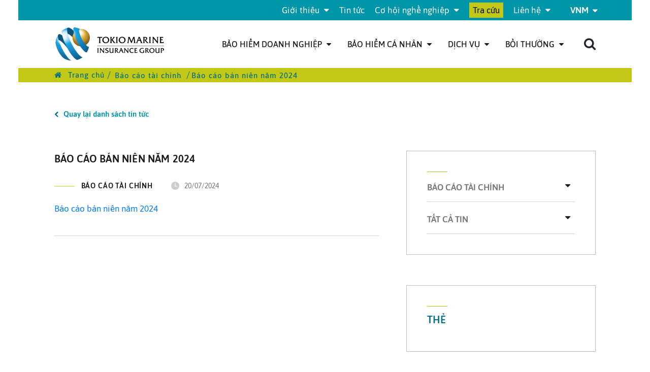

--- FILE ---
content_type: text/html; charset=utf-8
request_url: https://tokiomarine.com.vn/bao-cao-ban-nien-nam-2024.html
body_size: 8182
content:
<!DOCTYPE html><html lang="vi"><head><title>..:: B&#225;o c&#225;o b&#225;n ni&#234;n năm 2024 ::..</title><link rel="icon" type="image/png" sizes="32x32" href="/images/shared/1/favicon.ico"><link rel="manifest" href="/assets/faviconsite.webmanifest"><link rel='shortlink' href='https://tokiomarine.com.vn' /><link rel="canonical" href="https://tokiomarine.com.vn/vi/bao-cao-ban-nien-nam-2024.html" /><link href="/Content/Addon/css/font_vi.css" rel="stylesheet" /><link rel='shortlink' href='https://tokiomarine.com.vn' /><meta http-equiv="Content-Type" content="text/html; charset=utf-8"><meta name="viewport" content="width=device-width,  maximum-scale=1.0, user-scalable=yes"/><meta name="keywords" /><meta name="description" content="20/07/2024" /><meta name="author" content=""><meta name="theme-color" content="" data-react-helmet="true"><meta property="article:modified_time" content="Thứ Hai, 24 Tháng Mười M&#244;̣t 2025 07:05:10" /><link rel='alternate' type='text/html' hreflang='vi-VN' href='/bao-cao-ban-nien-nam-2024.html' title='' /><link rel="canonical" href="https://tokiomarine.com.vn/bao-cao-ban-nien-nam-2024.html" /><meta property="og:locale" content="vi_VN" /><meta property="og:type" content="article" /><meta property="og:url" content="https://tokiomarine.com.vn/bao-cao-ban-nien-nam-2024.html"/><meta property="og:title" itemprop="headline" content="B&#225;o c&#225;o b&#225;n ni&#234;n năm 2024" /><meta property="og:description" content="20/07/2024" /><meta property="og:image" itemprop="thumbnailUrl" content="/assets/images/default-thumbnail.png"/><meta property="og:site_name" content="「TM.」"/><meta property="article:publisher" content="" /><meta property="article:published_time" itemprop="datePublished" content="20/07/2024 5:44:10 CH"/><meta name="twitter:card" content="summary" /><meta name="twitter:description" content="20/07/2024" /><meta name="twitter:title" content="B&#225;o c&#225;o b&#225;n ni&#234;n năm 2024" /><meta name="twitter:image" content="/assets/images/default-thumbnail.png"/><meta property="DC.date.issued" content="20/07/2024 5:44:10 CH"/><meta property="fb:app_id" content="" /><meta name="generator" content="ASiteplus Core 1.8.1" /><link href="/bundles/css/core?v=A-aBNMhmbREwq9b_MIyaiPcv179oof7lydD2hs9OWmo1" rel="stylesheet"/><!-- Global site tag (gtag.js) - Google Analytics --><script async src="https://www.googletagmanager.com/gtag/js?id=G-PK76DTLKFF"></script><script>window.dataLayer = window.dataLayer || []; function gtag(){dataLayer.push(arguments);} gtag('js', new Date()); gtag('config', 'G-PK76DTLKFF'); </script><meta name="google-site-verification" content="KeBCRD4l04JauW6mlLquU6WYnV10G73J1l1Spv3rlaQ" /><!-- Google Tag Manager --><script>(function(w,d,s,l,i){w[l]=w[l]||[];w[l].push({'gtm.start': new Date().getTime(),event:'gtm.js'});var f=d.getElementsByTagName(s)[0], j=d.createElement(s),dl=l!='dataLayer'?'&l='+l:'';j.async=true;j.src= 'https://www.googletagmanager.com/gtm.js?id='+i+dl;f.parentNode.insertBefore(j,f); })(window,document,'script','dataLayer','GTM-58PVPH2');</script><!-- End Google Tag Manager --><!-- Global site tag (gtag.js) - Google Analytics --><script async src=https://www.googletagmanager.com/gtag/js?id=UA-188057905-1></script><script>window.dataLayer = window.dataLayer || []; function gtag(){dataLayer.push(arguments);} gtag('js', new Date());  gtag('config', 'UA-188057905-1'); </script></head><body><!-- Page Loader --><div class="preloader-wrapper preloader-it"><div class="preloader" style="text-align:center;line-height:1.71429;"><img src="/images/shared/all/loading-insight.gif" alt="loading..." width="128" /><p class="sm-text-center" style="margin-top:-15px;font-family: sans-serif;">Đang tải trang... </p><em style="font-family: sans-serif;top:0px!important; margin-top:0px!important; line-height: 1.71429!important;font-size: 9px!important;background: #dee2e6;padding: 8px 24px;border-radius: 0px 0px 5px 5px;color: #4caf50;font-style: normal;">Loading depends on your connection speed!</em></div></div><!-- main start --><section class="site all" style="display:none; opacity: 0;"><header class=""><div class="_header_top"><div class="nav_wrap"><ul class="_menu top-menu"><li><a title="Giới thiệu" href="#" target="_self">    Giới thiệu <i class="fa fa-caret-down" aria-hidden="true"></i> </a><ul><li class=><a title="Tổng quan" href="/gioi-thieu/tong-quan.html" target="_self"> Tổng quan </a></li><li class=><a title="Th&#224;nh vi&#234;n g&#243;p vốn" href="/gioi-thieu/co-dong.html" target="_self"> Th&#224;nh vi&#234;n g&#243;p vốn </a></li><li class=><a title="Văn h&#243;a doanh nghiệp" href="/gioi-thieu/van-hoa-doanh-nghiep.html" target="_self"> Văn h&#243;a doanh nghiệp </a></li><li class=><a title="Ch&#237;nh s&#225;ch doanh nghiệp " href="/chinh-sach-doanh-nghiep" target="_self"> Ch&#237;nh s&#225;ch doanh nghiệp  </a></li><li class=><a title="Số liệu t&#224;i ch&#237;nh" href="/gioi-thieu/so-lieu-tai-chinh.html" target="_self"> Số liệu t&#224;i ch&#237;nh </a></li></ul></li><li><a title="Tin tức" href="/tin-tuc" target="_self">    Tin tức </a></li><li><a title="Cơ hội nghề nghiệp" href="#" target="_self">    Cơ hội nghề nghiệp <i class="fa fa-caret-down" aria-hidden="true"></i> </a><ul><li class=><a title="Tin Tuyển Dụng" href="/co-hoi-nghe-nghiep/tin-tuyen-dung" target="_self"> Tin Tuyển Dụng </a></li><li class=><a title="Quy tr&#236;nh tuyển dụng" href="/co-hoi-nghe-nghiep/quy-trinh-tuyen-dung.html" target="_self"> Quy tr&#236;nh tuyển dụng </a></li><li class=><a title="M&#244;i trường l&#224;m việc" href="/co-hoi-nghe-nghiep/moi-truong-lam-viec.html" target="_self"> M&#244;i trường l&#224;m việc </a></li></ul></li><li class="hot_hd"><a title="Tra cứu" href="/tra-cuu.html" target="_self">    Tra cứu </a></li><li><a title="Li&#234;n hệ" href="/lien-he.html" target="_self">    Li&#234;n hệ <i class="fa fa-caret-down" aria-hidden="true"></i> </a><ul><li class=><a title="Phản &#225;nh chất lượng dịch vụ ph&#242;ng bồi thường" href="/lien-he/phan-anh-chat-luong-dich-vu-phong-boi-thuong" target="_self"> Phản &#225;nh chất lượng dịch vụ ph&#242;ng bồi thường </a></li><li class=><a title="Phản hồi chất lượng dịch vụ ph&#242;ng kinh doanh" href="/lien-he/phan-hoi-chat-luong-dich-vu-phong-kinh-doanh" target="_self"> Phản hồi chất lượng dịch vụ ph&#242;ng kinh doanh </a></li><li class=><a title="Phản &#225;nh khiếu nại" href="/lien-he/phan-anh-khieu-nai.html" target="_self"> Phản &#225;nh khiếu nại </a></li></ul></li></ul><div class="_language"><div class="_select" id="js_select"><a href="javascript:void(0)"><p class="_multiSel" id="multiSel"><span>VNM</span><i class="fa fa-caret-down" aria-hidden="true"></i></p></a></div><div class="_mutliSelect" id="_mutliSelect"><ul><li class="" data-lang="eng"> <a rel="nofollow" href="/select-language/en-us?refer=/bao-cao-ban-nien-nam-2024.html" title="Enlish">eng</a></li><li class="_selected" data-lang="vi"><a rel="nofollow" href="/select-language/vi-vn?refer=/bao-cao-ban-nien-nam-2024.html" title="Vietnameses">vnm</a></li><li class="" data-lang="jp"><a rel="nofollow" href="/select-language/ja-jp?refer=/bao-cao-ban-nien-nam-2024.html" title="Japaneses">jpn</a></li></ul></div></div></div></div><div class="_header_bottom"><div class="nav_wrap"><a href="/vi" class="_logo"><img src="/images/shared/1/logo.png" alt="「TM.」" width="118"></a><div class="_item"><ul class="_menu" id="js_menu"><li><a title="Bảo hiểm doanh nghiệp" href="#" target="_self">    Bảo hiểm doanh nghiệp <i class='fa fa-caret-down' aria-hidden='true'></i></a><ul><li class=><a title="Bảo hiểm t&#224;i sản" href="/san-pham/bao-hiem-doanh-nghiep/bao-hiem-tai-san" target="_self"> Bảo hiểm t&#224;i sản </a></li><li class=><a title="Bảo hiểm x&#226;y dựng lắp đặt" href="/san-pham/bao-hiem-doanh-nghiep/bao-hiem-xay-dung-lap-dat" target="_self"> Bảo hiểm x&#226;y dựng lắp đặt </a></li><li class=><a title="Bảo hiểm h&#224;ng hải" href="/san-pham/bao-hiem-doanh-nghiep/bao-hiem-hang-hai" target="_self"> Bảo hiểm h&#224;ng hải </a></li><li class=><a title="Bảo hiểm T&#237;n dụng thương mại" href="/bao-hiem-tin-dung-thuong-mai.html" target="_self"> Bảo hiểm T&#237;n dụng thương mại </a></li><li class=><a title="Bảo hiểm tr&#225;ch nhiệm" href="/san-pham/bao-hiem-doanh-nghiep/bao-hiem-trach-nhiem" target="_self"> Bảo hiểm tr&#225;ch nhiệm </a></li><li class=><a title="Bảo hiểm t&#224;i ch&#237;nh" href="/san-pham/bao-hiem-doanh-nghiep/bao-hiem-tai-chinh" target="_self"> Bảo hiểm t&#224;i ch&#237;nh </a></li><li class=><a title="Bảo hiểm xe cơ giới" href="/san-pham/bao-hiem-doanh-nghiep/bao-hiem-xe-co-gioi" target="_self"> Bảo hiểm xe cơ giới </a></li><li class=><a title="Bảo hiểm sức khỏe v&#224; tai nạn" href="/san-pham/bao-hiem-doanh-nghiep/bao-hiem-suc-khoe-va-tai-nan" target="_self"> Bảo hiểm sức khỏe v&#224; tai nạn </a></li><li class=><a title="Bảo hiểm kh&#225;c" href="/san-pham/bao-hiem-doanh-nghiep/bao-hiem-khac" target="_self"> Bảo hiểm kh&#225;c </a></li></ul></li><li><a title="Bảo hiểm c&#225; nh&#226;n " href="#" target="_self">    Bảo hiểm c&#225; nh&#226;n  <i class='fa fa-caret-down' aria-hidden='true'></i></a><ul><li class=buy_online><a title="Bảo hiểm tr&#225;ch nhiệm d&#226;n sự chủ xe m&#225;y" href="/bao-hiem-trach-nhiem-dan-su-chu-xe-may.html" target="_self"> Bảo hiểm tr&#225;ch nhiệm d&#226;n sự chủ xe m&#225;y </a></li><li class=buy_online><a title="Bảo hiểm tr&#225;ch nhiệm d&#226;n sự chủ xe &#212; t&#244;" href="/bao-hiem-trach-nhiem-dan-su-chu-xe-o-to.html" target="_self"> Bảo hiểm tr&#225;ch nhiệm d&#226;n sự chủ xe &#212; t&#244; </a></li><li class=buy_online><a title="Bảo hiểm Du lịch to&#224;n cầu Travel Mate" href="/san-pham/bao-hiem-ca-nhan/bao-hiem-du-lich-toan-cau-travel-mate" target="_self"> Bảo hiểm Du lịch to&#224;n cầu Travel Mate </a></li><li class=><a title="Bảo hiểm nh&#224; Flexi Home" href="/san-pham/bao-hiem-ca-nhan/bao-hiem-nha" target="_self"> Bảo hiểm nh&#224; Flexi Home </a></li><li class=><a title="Bảo hiểm D&#224;nh cho người chơi Golf" href="/san-pham/bao-hiem-ca-nhan/bao-hiem-danh-cho-nguoi-choi-golf" target="_self"> Bảo hiểm D&#224;nh cho người chơi Golf </a></li></ul></li><li><a title="Dịch Vụ" href="/dich-vu" target="_self">    Dịch Vụ <i class='fa fa-caret-down' aria-hidden='true'></i></a><ul><li class=><a title="Dịch vụ chuy&#234;n s&#226;u" href="/dich-vu/dich-vu-chuyen-sau" target="_self"> Dịch vụ chuy&#234;n s&#226;u </a></li><li class=><a title="Tư vấn quản l&#253; rủi ro" href="/dich-vu-quan-ly-rui-ro" target="_self"> Tư vấn quản l&#253; rủi ro </a></li></ul></li><li><a title="Bồi thường" href="#" target="_self">    Bồi thường <i class='fa fa-caret-down' aria-hidden='true'></i></a><ul><li class=><a title="Thủ tục bồi thường" href="/boi-thuong/thu-tuc-boi-thuong.html" target="_self"> Thủ tục bồi thường </a></li><li class=><a title="Quy tr&#236;nh tổng quan" href="/boi-thuong/quy-trinh-tong-quan.html" target="_self"> Quy tr&#236;nh tổng quan </a></li><li class=><a title="Mạng lưới bồi thường" href="/boi-thuong/mang-luoi-boi-thuong.html" target="_self"> Mạng lưới bồi thường </a></li></ul></li></ul><div class="_search"><i class="fa fa-search js_search" aria-hidden="true"></i><div class="_form_search js_form_search"> <form action="/vi/search/" class="frm_search" id="frm_search" method="get" name="frm_search">        <input type="search" data-scope="trends-page-category-product-blogcategory-blogpost" required role="search" class="txt_search" minlength="3" maxlength="50" name="key" placeholder="Bạn đang muốn t&#236;m ..."><button class="btn_search" id="btn_search" name="btn_search" type="submit"><i class="fa fa-search" aria-hidden="true"></i></button><input type="hidden" value="trends-page-category-product-blogcategory-blogpost" name="scope" /></form></div></div></div><div style="clear: both"></div></div></div></header><div class="logo_mobile"><a href="https://tokiomarine.com.vn" title="「TM.」"><img src="/images/shared/1/logo.png" alt="「TM.」" width="118"></a></div><div class="_coating_mobile"></div><div class="_hotline _hotline_navigator"><a href="javascript:void(0)" class="_navigator js_pull"><span class="__pull"></span><span class="__pull"></span><span class="__pull"></span><p class="open_menu open_close">Menu</p><p class="close_menu open_close not_active">Đ&#243;ng</p></a><a href="tel:02439330704" class="_call"><img src="/as-images/home/call.png" alt="call"><div class="__hotline"><p>Consulting</p><p>0243 9330704</p></div></a><a href="https://tokiomarine.com.vn/boi-thuong/mang-luoi-boi-thuong.html" class="_support"><img src="/as-images/home/support.png" alt="support"><div class="__hotline"><p>Support</p><p>1900888996</p></div></a></div><main>  <div class="cluster_al_4 news news_detail"><div class="breadcrumb"><div class="nav_wrap"><span><a href="/vi"><i class="fa fa-home"></i>  Trang chủ</a></span>  <span><a href="/tin-tuc" title="B&#225;o c&#225;o t&#224;i ch&#237;nh"> <span >  B&#225;o c&#225;o t&#224;i ch&#237;nh </span> </a></span><span><span> B&#225;o c&#225;o b&#225;n ni&#234;n năm 2024</span></span></div></div><div class="nav_wrap --all"><a href="/bao-cao-tai-chinh" class="--back"><img src="/as-images/news/prev.png" alt="B&#225;o c&#225;o t&#224;i ch&#237;nh"><span>Quay lại danh s&#225;ch tin tức</span></a><div class="content__all"><div class="_left"><h2>B&#225;o c&#225;o b&#225;n ni&#234;n năm 2024</h2><div class="_category_time"><h3 class="__category">B&#225;o c&#225;o t&#224;i ch&#237;nh</h3><p class="__time"><img src="/as-images/news/clock.png" alt=""><time class="time-ago" data-format="date" datetime="20/07/2024 5:44:10 CH"></time></p></div><div class="__the_content"><a href="https://media.tokiomarine.com.vn//uploads-1/files/2024_06_%20Bao%20cao%20ban%20nien.pdf">Báo cáo bán niên năm 2024</a></div></div><div class="_right"><div class="_category--all-new js_category--all-news"><div class="__item"><p class="--title"><span class="--txt">B&#225;o c&#225;o t&#224;i ch&#237;nh</span> <span class="dropDowm"><i class="fa fa-caret-down" aria-hidden="true"></i></span> </p><ul><li><a href="/bao-cao-tai-chinh-nam-2019.html" title="B&#225;o c&#225;o t&#224;i ch&#237;nh năm 2019">B&#225;o c&#225;o t&#224;i ch&#237;nh năm 2019</a></li><li><a href="/bao-cao-tai-chinh-nam-2018.html" title="B&#225;o c&#225;o t&#224;i ch&#237;nh năm 2018">B&#225;o c&#225;o t&#224;i ch&#237;nh năm 2018</a></li><li><a href="/bao-cao-tai-chinh-nam-2015.html" title="B&#225;o c&#225;o t&#224;i ch&#237;nh năm 2015">B&#225;o c&#225;o t&#224;i ch&#237;nh năm 2015</a></li><li> <a href="/bao-cao-tai-chinh" class="_see_more"><span>Xem th&#234;m</span><img src="/as-images/news/prev.png" alt="View more"></a></li></ul> </div><div class="__item"><p class="--title"><span class="--txt">tất cả tin</span> <span class="dropDowm"><i class="fa fa-caret-down" aria-hidden="true"></i></span> </p><ul><li><a href="/quy-dinh-ve-muc-phi-quan-ly-va-giam-sat-hoat-dong-bao-hiem.html" title="Quy định về mức ph&#237; quản l&#253; v&#224; gi&#225;m s&#225;t hoạt động bảo hiểm">Quy định về mức ph&#237; quản l&#253; v&#224; gi&#225;m s&#225;t hoạt động bảo hiểm</a></li><li><a href="/myanmar-bat-den-xanh-cho-hoat-dong-ban-cheo-bao-hiem.html" title="Myanmar bật đ&#232;n xanh cho hoạt động b&#225;n ch&#233;o bảo hiểm ">Myanmar bật đ&#232;n xanh cho hoạt động b&#225;n ch&#233;o bảo hiểm </a></li><li><a href="/chinh-phu-ban-hanh-nghi-dinh-80-2019-nd-cp-huong-dan-phu-tro-bao-hiem.html" title="Ch&#237;nh phủ ban h&#224;nh Nghị định 80/2019/NĐ-CP hướng dẫn Phụ trợ bảo hiểm">Ch&#237;nh phủ ban h&#224;nh Nghị định 80/2019/NĐ-CP hướng dẫn Phụ trợ bảo hiểm</a></li><li> <a href="/tin-tuc" class="_see_more"><span>Xem th&#234;m</span><img src="/as-images/news/prev.png" alt="View more"></a></li></ul> </div> </div><div class="_tags"><p>Thẻ</p><div class="_tags--list"><div class="no-data"><span class="data-block" id="no-data-display"> </span></div></div></div></div></div></div></div></main><div class="social_page"><div class="nav_wrap"><div class="_left"><p>BẠN THẤY TH&#212;NG TIN N&#192;Y HỮU &#205;CH?</p><p>CHIA SẺ VỚI NGƯỜI KH&#193;C NGAY B&#194;Y GIỜ</p></div><div class="_right"><p id="__link" class="copy_link_text">https://tokiomarine.com.vn/bao-cao-ban-nien-nam-2024.html</p><a href="https://www.facebook.com/tokiomarine.vn" id="fb-share" target="_blank"><img alt="share via facebook" src="/as-images/insurance_details/fb.png"> <span>Facebook</span> </a> <a href="javascript:void(0)" onclick="myCopyTo('#__link')"> <img alt="" src="/as-images/insurance_details/link.png"> <span>Copy link</span> </a> <a href="#" id="e-share" target="_blank"> <img alt="share via email" src="/as-images/insurance_details/mail.png"> <span>Email</span> </a> <a href="#" id="zl-share" target="_blank"> <img alt="share via zalo" src="/as-images/insurance_details/zalo.png"> <span>Zalo</span> </a></div></div></div><footer class="footer"><div class="nav_wrap"><div class="_left"><div class="top"><div class="item"><div class="title">Sản phẩm</div><ul><li><a href="https://tokiomarine.com.vn/san-pham/bao-hiem-doanh-nghiep/bao-hiem-tai-san">Bảo hiểm doanh nghiệp</a></li><li><a href="https://tokiomarine.com.vn/bao-hiem-du-lich.html?redirect-from=/san-pham/bao-hiem-ca-nhan/bao-hiem-du-lich-toan-cau-travel-mate">Bảo hiểm cá nhân</a></li></ul></div><div class="item"><div class="title">Dịch vụ</div><ul><li><a href="https://tokiomarine.com.vn/dich-vu-quan-ly-rui-ro">Tư vấn quản lý rủi ro</a></li><li><a href="https://tokiomarine.com.vn/dich-vu/dich-vu-chuyen-sau">Dịch vụ chuyên sâu</a></li></ul></div><div class="item"><div class="title">Bồi thường</div><ul><li><a href="/boi-thuong/thu-tuc-boi-thuong.html">Thủ tục bồi thường</a></li><li><a href="/boi-thuong/huong-dan-boi-thuong.html">Hướng dẫn bồi thường</a></li><li><a href="/boi-thuong/mang-luoi-boi-thuong.html">Mạng lưới bồi thường</a></li></ul></div><div class="item"><div class="title">Liên hệ</div><ul><li><a href="/lien-he/phan-anh-chat-luong-dich-vu-phong-boi-thuong">Phản hồi chất lượng dịch vụ</a></li><li><a href="/lien-he/phan-anh-khieu-nai.html">Phản ánh khiếu nại</a></li></ul></div></div><div class="bottom"><div class="item"><div class="title">Trụ sở chính</div><ul><li>Phòng 601, Tầng 6, Tòa nhà Mặt Trời Sông Hồng, Số 23 phố Phan Chu Trinh, Phường Cửa Nam, Thành phố Hà Nội</li><li><a href="tel:+842439330704">Điện thoại : (84-24) 3933 0704</a></li></ul></div><div class="item"><div class="title">Chi nhánh</div><ul><li>Tầng 14, Lim Tower 3, Số 29A Nguyễn Đình Chiểu, Phường Sài Gòn, Thành phố Hồ Chí Minh.</li><li><a href="tel:+842439330704">Điện thoại : (84-28) 3822 1340</a></li></ul></div></div><div class="end"><p class="__copyright">Copyright @ Công ty TNHH Bảo hiểm Tokio Marine Việt Nam</p><p class="folow-facebook">Follow us on: <a href="https://www.facebook.com/tokiomarine.vn"><img alt="" src="/as-images/home/logo-ft3.png"></a></p></div></div><div class="_right"><div class="_decor"><img alt="" src="/as-images/home/vector.png"></div><div class="tokio_marine"><p>Công ty TNHH Bảo hiểm<br>Tokio Marine Việt Nam</p><p>Thành viên<br>Tập đoàn Tokio Marine </p></div></div></div></footer><div class="brower_redirect" id="brower-redirect"><div class="coating" id="close-coa"> </div><div class="message"><img alt="" src="/as-images/home/logo.png"><p class="__title">Bạn nên sử dung trình duyệt Chrome, Firefox, Edge,... phiên bản mới nhất</p><p class="__text">để hiển thị được Website chuẩn nhất</p><a class="__textBold" href="#"> Hướng dẫn thêm </a><button class="_close" id="close">Đóng</button></div></div></section> <script src="/bundles/js/core?v=qonOaNCP8cc8-OX17wqGdPraGzhPBFu_93O7kw09is81"></script><script>AppConfigs.UniqueSeoCode = "vi"; AppConfigs.DateTimeFormatting = "dd/MM/yyyy"; </script><script src="/scripts/global-resources/vi-VN.js?t=10"></script><script src="/assets/resources/vi-VN.js?t=10"></script><script src="/bundles/js/shared?v=07II7WAAQDiAJIaAA_aENAWpjEfdUK5Gynbt8zzCKWY1"></script><script src="/bundles/js/utils?v=HClsONRIycEoNZK4ny66DizKqgO5YTINIUzx-vOs_qw1"></script><link href="/bundles/css/core?v=A-aBNMhmbREwq9b_MIyaiPcv179oof7lydD2hs9OWmo1" rel="stylesheet"/><link href="/bundles/css/shared2x?v=Cw5HprH3mkpC3yLuLnfoyTh5oq0erIvF50YJ9MhlYOk1" rel="stylesheet"/><link href="/bundles/css/utils?v=5156TLUIG-A2GjxZ8WWYQh43No6QvCH5Z_eeKBxH2KQ1" rel="stylesheet"/> <link href="/bundles/content/default/blog/blog-post/css?v=qmaId5Tq-OVUcANMhJ58GI2X0ZZU2rAiH5hdeba0sAQ1" rel="stylesheet"/> <link href="/Content/Addon/css/main_vi.css" rel="stylesheet" /><script async>AppConfigs.OriginalBody = $("body"); AppConfigs.OriginalBody.find(".site").show(); AppConfigs.OriginalBody.find(".preloader-it").fadeOut("slow", function () { $(this).remove(); setTimeout(function () { AppConfigs.OriginalBody.find(".site").css("opacity", "1"); }, 10); }); </script>  <script src="/bundles/content/default/blog/blog-post/js?v=7UJixTm_73qqqGaJiZV3OodDL8-voHc2RcMVAcyTHHY1"></script><script>$(".time-ago").timeago(); var currentLink = $($(".top-menu a[href='/tin-tuc']")); if(currentLink != null) { currentLink.parent().addClass('active'); currentLink.parent().parent().addClass('active'); } </script> <script>jQuery(document).ready(function($) { $('.js_category--all-news .__item .--title').on('click', function(e){ $(this).next().slideToggle(300); $(this).children('.dropDowm').toggleClass('--up'); $(this).children('.--txt').toggleClass('--color'); }) }); </script><script type="application/ld+json">{ "@context": "http://schema.org", "@type": "NewsArticle", "mainEntityOfPage": { "@type": "WebPage", "@id": "/bao-cao-ban-nien-nam-2024.html" }, "headline": "B&#225;o c&#225;o b&#225;n ni&#234;n năm 2024", "image": [ "https://via.placeholder.com/1200x1200/999/FFF/?text=Prefer:1200x1200+(px)&amp;textsize=72" ], "datePublished": "20/07/2024 5:44:10 CH", "dateModified": "", "author": { "@type": "Person", "name": "Administrator" }, "publisher": { "@type": "Organization", "name": "「TM.」", "logo": { "@type": "ImageObject", "url": "https://tokiomarine.com.vn/images/shared/1/logo.png" } }, "description": "20/07/2024" } </script><script>var submitSession = undefined; $('input[name=key]').focus(function(e){ let Elcomponent = $(this).hasClass('txt_search') ? "body" : ".search";  $('input[name=key]').autocomplete({ serviceUrl: '/vi/search/get-suggest', groupBy: 'category', onSelect: function() { }, minChars: 1, showNoSuggestionNotice: true, noSuggestionNotice: 'Kh&#244;ng c&#243; gợi &#253;', forceFixPosition: true, appendTo: Elcomponent }).keyup(function(e) { if (e.which === 13) { $(this).parent().parent().parent().find('button').trigger('click'); } }); });  </script><b class="IdValidCampaign hidden" style="display:none"></b> <!-- Facebook Injected --> <!--Back to Top--><a href="#" class="as-back-to-top"><span style="outline: none;"> Scroll to top</span><i class="fa fa-long-arrow-right"></i></a><script type="text/javascript">jQuery.fn.extend({ size: function() { return $(this).length; } }); $(document).ready(function () { if( $('#frm_questions #get-quote').size() == 1){  $('#frm_questions #get-quote').bind("click",function (e) { //if ($('._show_error').text() == "") { var number = ($("input[name=number]").val() || 0); var costsmember = ($("input[name=costsmember]:checked").attr("data-value") || 0); var levelInsurance3rd = ($("input[name=levelInsurance3rd]:checked").attr("data-value") || 0) var type = $("input[name=typeBuilding]:checked").attr("data-value"); if ($("input[name=personalInsurance]:checked").val() != "Có") { number = 0; costsmember = 0; } if ($("input[name=insurance3rd]:checked").val() != "Có") { levelInsurance3rd = 0; } fetch('/api/homefee/get?coverage=' + $("input[name=coverage]:checked").attr("data-value") + '&typeBuilding=' + type + '&houseVal=' + $("input[name=house]").val() + '&property=' + type + '&propertyVal=' + ($("input[name=property]").val() || 0) + '&number=' + number + '&costsmember=' + costsmember + '&levelInsurance3rd=' + levelInsurance3rd + "&startdate=" + $("#startdate").val() + "&enddate=" + $("#enddate").val()) .then(function (response) { return response.json(); }) .then(function (data) { //var data = [{ "Key": "buildingFee", "Value": 800.0000 }, { "Key": "personalAccidentFee", "Value": 200000.000 }, { "Key": "publicLiabilityFee", "Value": 600000.0000 }, { "Key": "Total", "Value": 800800.0000 }]; for (var k in data) { var d = data[k]; var v = d.Value == undefined ? "0" : d.Value.toString().replace('.0000', ''); $("." + d.Key).html(HvHelpers.formatNumber(v) + l10n.getText("VNĐ")) ; }  $("#number_display").html(number); $("#costsmember_display").html(costsmember * 100); if (costsmember == 0) { $("#costsmember_display_unit").text(l10n.getText("VNĐ")); } $("#levelInsurance3rd_display").html(levelInsurance3rd); if (levelInsurance3rd == 0) { $("#levelInsurance3rd_display_unit").text(l10n.getText("VNĐ")); } $("#nextStep").bind("click", function () { String.prototype.replaceNonJSONChars = function (type) { var s = this; // preserve newlines, etc - use valid JSON s = s.replace(/\\n/g, "\\n") .replace(/\\'/g, "\\'") .replace(/\\"/g, '\\"') .replace(/\\&/g, "\\&") .replace(/\\r/g, "\\r") .replace(/\\t/g, "\\t") .replace(/\\b/g, "\\b") .replace(/\\f/g, "\\f"); // remove non-printable and other non-valid JSON chars s = s.replace(/[\u0000-\u0019]+/g, ""); return s; };  var parram = ""; var parramArray = JSON.parse($("#frm_questions_out").val().replaceNonJSONChars()); parramArray["total"] = $(".Total").html(); parramArray["buildingFee"] = $(".buildingFee").html(); parramArray["contentsFee"] = $(".contentsFee").html(); parramArray["personalAccidentFee"] = $(".personalAccidentFee").html(); parramArray["publicLiabilityFee"] = $(".publicLiabilityFee").html();  parramArray["levelInsurance3rd"] = levelInsurance3rd + l10n.getText("tỷ VNĐ");  parramArray["startdate"] = $("#startdate").val(); parramArray["enddate"] = $("#enddate").val(); for (var j in parramArray) { if (j != "") {  if (j == "step" || j =="percent") {  } else parram += "&" + j + "=" + parramArray[j]; } }  console.log(parram); //parram = "&number=3&house=3,300,000,000&total=7,2000,000&building=3,300,000,000&contents=200,000,000&publicLiability=200,000,000&personalAccident=300,000,000&costsMember=300&levelInsurance3rd=4"; window.location.href = ("?step=2&" + parram); }); }) .catch(function (err) { console.log(err); }); // } }); }  }); ; </script><!-- Google Tag Manager (noscript) --><noscript><iframe src=https://www.googletagmanager.com/ns.html?id=GTM-58PVPH2" height="0" width="0" style="display:none;visibility:hidden"></iframe></noscript><!-- End Google Tag Manager (noscript) --><script type="text/javascript" src="/_Incapsula_Resource?SWJIYLWA=719d34d31c8e3a6e6fffd425f7e032f3&ns=2&cb=1177875317" async></script></body></html>

--- FILE ---
content_type: text/css
request_url: https://tokiomarine.com.vn/Content/Addon/css/font_vi.css
body_size: -483
content:
@font-face {
  font-family: "Regular";
  src: url("../fonts/asap/Asap-Regular.ttf") format("opentype");
  font-weight: normal;
  font-style: normal;
}
@font-face {
  font-family: "Medium";
  src: url("../fonts/asap/Asap-Medium.ttf") format("opentype");
  font-weight: normal;
  font-style: normal;
}
@font-face {
  font-family: "Semibold";
  src: url("../fonts/asap/Asap-Medium.ttf") format("opentype");
  font-weight: normal;
  font-style: normal;
}
@font-face {
  font-family: "Bold";
  src: url("../fonts/asap/Asap-SemiBold.ttf") format("opentype");
  font-weight: normal;
  font-style: normal;
}



--- FILE ---
content_type: text/css
request_url: https://tokiomarine.com.vn/Content/Addon/css/main_vi.css
body_size: -309
content:
.compensation_network .content_compensation.claims_service ._content ._tab-content .--tab_content .tab_support ._list_file-document-table ._wrap-table ._block-table ._content-table ._name-table {
  font-family: "Asap";
  font-style: normal;
  font-weight: 600;
  font-size: 13px;
  line-height: 20px;
  /* identical to box height, or 154% */
  letter-spacing: 0.1em;
  text-transform: uppercase;
  margin-bottom: 8px;
  color: #087285;
  background-image: url(../../../assets/images/dung/icon_drop_down.svg);
  background-size: 16px 16px;
  background-repeat: no-repeat;
  background-position: 100% 50%;
  cursor: pointer;
}

--- FILE ---
content_type: application/javascript
request_url: https://tokiomarine.com.vn/assets/resources/vi-VN.js?t=10
body_size: 8116
content:
window['L10n_Words']=JSON.parse("{\r\n  \"key_Text\": \"value.\",\r\n  \"Estimate quote\": \"Ước tính báo giá\",\r\n  \"Choose yourself a suitable package\": \"Chọn gói bảo hiểm phù hợp nhất\",\r\n  \"(Charge per person, 10% VAT included)\": \"(Phí mỗi người, đã bao gồm 10% VAT)\",\r\n  \"Liability to the public\": \"Trách nhiệm với công chúng\",\r\n  \"“Hole-in-one” celebrating award\": \"Giải thưởng của Hole-in-one\",\r\n  \"Deductible: the amount of money the Insured will pay on an insurance claim before the Insurer starts to pay.\": \"Khấu trừ: Là số tiền mà bên mua bảo hiểm phải tự chi trả trong mỗi sự kiện bảo hiểm. \",\r\n  \"Notation:\": \"Ký hiệu:\",\r\n  \"Golf equipment,\": \"Thiết bị chơi golf,\",\r\n  \"Deductible: 650,000 VND\": \"Khấu trừ: 650,000 VNĐ \",\r\n  \"Sub-limit: 4,500,000 VND\": \"Giới hạn phụ: 4.500.000 VNĐ\",\r\n  \"Personal effect,\": \"Tài sản cá nhân\",\r\n  \"Sub-limit: maximum amount available to pay for the loss of/ damage to any golf club is 4,500,000 VND.\": \"Giới hạn phụ: Mức bảo hiểm đối với tổn thất hoặc thiệt hại đối với bất kỳ gậy đánh gôn nào sẽ không vượt quá 4,500,000 VNĐ\",\r\n  \"include:\": \"bao gồm:\",\r\n  \"Premiere\": \"Thượng hạng\",\r\n  \"gold\": \"Gói Vàng\",\r\n  \"silver\": \"Gói Bạc\",\r\n  \"select\": \"Lựa chọn\",\r\n  \"recommened\": \"Khuyến nghị\",\r\n  \"1.online quote\": \"1. Báo giá online\",\r\n  \"2.policy detail\": \"2.Chi tiết\",\r\n  \"3.finish\": \"3.Hoàn tất\",\r\n  \"plan selected\": \"Kế hoạch đã chọn\",\r\n  \"VND/person)\": \"VNĐ/người)\",\r\n  \"number of insured members\": \"Số người được bảo hiểm\",\r\n  \"total\": \"Tổng\",\r\n  \"(10% VAT included)\": \"(đã bao gồm 10% VAT)\",\r\n  \"Liability to the public:\": \"Trách nhiệm công cộng: \",\r\n  \"Golf equipment:\": \"Thiết bị chơi golf: \",\r\n  \"Personal accident:\": \"Tai nạn cá nhân: \",\r\n  \"Personal effect:\": \"Tài sản cá nhân: \",\r\n  \"Insured members\": \"Thành viên được bảo hiểm\",\r\n  \"Full name\": \"Họ và tên\",\r\n  \"Date of birth\": \"Ngày sinh\",\r\n  \"ID number\": \"Số CMT/ thẻ Căn cước/ Hộ chiếu\",\r\n  \"Gender\": \"Giới tính\",\r\n  \"Address\": \"Địa chỉ\",\r\n  \"Nationality\": \"Quốc tịch\",\r\n  \"See full product info\": \"Xem đầy đủ thông tin sản phẩm\",\r\n  \"Continue\": \"Tiếp tục \",\r\n  \"“Hole-in-one” celebrating award:\": \"Sự kiện  Hole-in-one\",\r\n  \"Insurance benefits:\": \"Quyền lợi bảo hiểm:\",\r\n  \"Golf insurance Application\": \"Đăng ký Bảo hiểm dành cho người chơi Golf\",\r\n  \"Golf insurance\": \"Bảo hiểm dành cho người chơi Golf\",\r\n  \"You\u0027ve finished application\": \"Bạn đã hoàn tất đăng ký\",\r\n  \"Thank you very much for your information. We will contact you in the soonest for next steps of insurance policy.\": \"Cảm ơn bạn đã để lại thông tin. Chúng tôi sẽ liên hệ với bạn sớm nhất để hoàn tất các bước tiếp theo của hợp đồng bảo hiểm.\",\r\n  \"Contact us via our hotline if you have any query\": \"Liên hệ với chúng tôi qua đường dây nóng của chúng tôi nếu bạn có bất kỳ câu hỏi nào \",\r\n  \"online application\": \"\",\r\n  \"congratulation\": \"Chúc mừng bạn\",\r\n  \"Male\": \" Nam\",\r\n  \"Female\": \" Nữ\",\r\n  \"plan\": \"Kế hoạch\",\r\n  \"price\": \"Giá\",\r\n  \"member\": \"Thành viên\",\r\n  \"edit contract info\": \"Xem báo giá Online\",\r\n  \"Relationship Other\": \"Mối quan hệ khác\",\r\n  \"Back\": \"Trở về\",\r\n  \"next step\": \"Bước tiếp theo\",\r\n  \"Flexi Home insurance online application\": \"Đơn đăng kí bảo hiểm Nhà trực tuyến\",\r\n  \"Policy details\": \"Thông tin chi tiết\",\r\n  \"Relationship\": \"Mối quan hệ\",\r\n  \"Trip type\": \"Loại hình chuyến đi\",\r\n  \"1. The Insured shoufd be from 6 weeks to 75 years of age.\": \"1. Người được bảo hiểm từ 6 tuần tuổi đến 75 tuổi. \",\r\n  \"Single Trip\": \"Chuyến lẻ\",\r\n  \"Annual Trip\": \"Chuyến đi theo năm\",\r\n  \"Policy Type\": \"Loại hợp đồng\",\r\n  \"Individual / Group\": \"Cá nhân/ Nhóm\",\r\n  \"Family\": \"Gia đình\",\r\n  \"Adult\": \"Người lớn\",\r\n  \"children\": \" trẻ em\",\r\n  \"The furthest destination\": \"Điểm đến xa nhất\",\r\n  \"Departure date\": \"Ngày đi\",\r\n  \"Return date\": \"Ngày về\",\r\n  \"Duration\": \"Độ dài chuyến đi\",\r\n  \"Select country\": \"Lựa chọn quốc gia\",\r\n  \"Countries excluded:\": \"Quốc gia loại trừ: \",\r\n  \"(limit up to)\": \"(có hạn mức) \",\r\n  \"Accidental Death \u0026 Disablement\": \"Tử vong và thương tật do tai nạn\",\r\n  \"Accidental Death on Public Transport\": \"Bảo hiểm gấp đôi trên phương tiện vận chuyển công cộng\",\r\n  \"(limit up to) This includes the cost of follow-up medical treatment in Vietnam\": \"(có hạn mức) bao gồm chi phí y tế điều trị tiếp theo tại Việt Nam\",\r\n  \"Emergency Medical Evacuation\": \"Di chuyển y tế khẩn cấp\",\r\n  \"Worldwide Emergency \u0026 Assistance Services\": \"Dịch vụ trợ giúp toàn cầu\",\r\n  \"Other 22 coverages with comprehensive assistance to travellers\": \"và 22 quyền lợi khác hỗ trợ chuyến đi.\",\r\n  \"Unlimited\": \"Không giới hạn\",\r\n  \"Included\": \"Đã bao gồm\",\r\n  \"Deluxe\": \"Cao cấp\",\r\n  \"N/A\": \"Chưa áp dụng\",\r\n  \"Superior\": \"Cơ bản\",\r\n  \"Overseas Medical Expenses\": \"Chi phí y tế phát sinh tại nước ngoài\",\r\n  \"see full benefit\": \"Xem bảng quyền lợi đầy đủ\",\r\n  \"summary\": \"Tóm tắt\",\r\n  \"Trip type:\": \"Loại chuyến đi:     \",\r\n  \"Policy type:\": \"Loại hợp đồng: \",\r\n  \"Trip Participant:\": \"Thành viên: \",\r\n  \"Destination:\": \"Điểm đến: \",\r\n  \"Duration:\": \"Thời gian chuyến đi: \",\r\n  \"(PREMIERE Plan)\": \"(Gói Thượng hạng)\",\r\n  \"Policy owner\": \"Thông tin chủ hợp đồng\",\r\n  \"is also one of contract members\": \"là một thành viên trong chuyến đi\",\r\n  \"Your full name\": \"Họ và tên\",\r\n  \"Email\": \"Email\",\r\n  \"Phone number\": \"Số điện thoại\",\r\n  \"ID / Citizenship ID / Passport number\": \"Số CMT/ thẻ Căn cước/ Hộ chiếu\",\r\n  \"Your address in Vietnam\": \"Địa chỉ ở Việt Nam\",\r\n  \"Country\": \"Quốc gia\",\r\n  \"Specific address (House number road name area zone subdistrict)\": \"Cụ thể địa chỉ (số nhà, tên đường)\",\r\n  \"Children who ore not related by one of the insured adults need to declare as an adult\": \" Trẻ em phải có mối quan hệ trong gia đình với người lớn đi cùng\",\r\n  \"2. Kindly contact BVTM in case the number of insured adults acceding 13 or the insured take a flight charter.\": \"2.Vui lòng liên hệ với TMIV nếu số Người lớn được bảo hiểm vượt quá 13  hoặc hành trình của Người được bảo hiểm có chuyến bay được thuê bao nguyên chuyến (Chartered flight)\",\r\n  \"Maximum duration of 180 days/trip. Please kindly contact BVTM for further consultancy\": \"Lưu ý: Tối đa 180 ngày/năm Hãy liên lạc với chúng tôi để được tư vấn chi tiết.\",\r\n  \"days\": \"ngày\",\r\n  \"Type to search\": \"Gõ để tìm kiếm\",\r\n  \"Please enter full information!\": \"Vui lòng nhập đầy đủ thông tin!\",\r\n  \"Choose your plan\": \"Chọn gói bảo hiểm phù hợp nhất\",\r\n  \"adults\": \"Người lớn\",\r\n  \"Specific address (House number, road name, area zone, subdistrict)\": \"Địa chỉ chi tiết\",\r\n  \"Adults membber\": \"Người lớn\",\r\n  \"Children membber\": \"Trẻ em\",\r\n  \"Citizens who are less than 14 years old do not need to declare ID\": \"Công dân dưới 14 tuổi không cần khai báo trường này\",\r\n  \"Travelmate insurance online application\": \"Đăng ký bảo hiểm Du lịch toàn cầu online\",\r\n  \"Travelmate insurance\": \"bảo hiểm du lịch toàn cầu\",\r\n  \"Asia area\": \"Khu vực châu Á\",\r\n  \"Trip participants\": \"Thành viên chuyến đi\",\r\n  \"Afghanistan, Cuba, Democratic Republic of the Congo, Iran, Iraq, Korea (North), Liberia, Sudan, Syrian Arab Republic\": \"  Afghanistan, Cuba, Cộng Hòa Dân chủ Congo, Iran, Iraq, Liberia, Sudan, Syria, Bắc Triều Tiên\",\r\n  \"1. Children means individuals who are not older than 18 years old or up to 23 years old if studying full time in a recognised instituition, unemployed \u0026 unmarried.\": \"1. Trẻ em là là cá nhân dưới 18 tuổi hoặc dưới 23 tuổi đang theo học đại học/cao đẳng toàn thời gian, hiện không đi làm \u0026 chưa lập gia đình\",\r\n  \"2. Children must be related to either of the 2 insured adults.\": \"2. Trẻ em phải có mối quan hệ trong gia đình với người lớn đi cùng\",\r\n  \"Maximum 2 adults who are relatives \u0026 No limit of children and all Insured Persons must depart from \u0026 return to Vietnam together at the same time\": \"Tối đa 2 người lớn là người thân của nhau \u0026 không giới hạn số lượng trẻ em đi cùng, và tất cả mọi người trong đơn phải đi và về cùng nhau\",\r\n  \"1. The Insured should be from 6 weeks to 75 years of age\": \"1. Bảo hiểm phải được mua trước chuyến đi, ngày hiệu lực là ngày rời Việt Nam. Người được bảo hiểm từ 6 tuần tuổi đến 75 tuổi. \",\r\n  \"2. Kindly contact BVTM in case the number of insured adults exceeding 13 or the insured take a flight charter.\": \"2. Vui lòng liên hệ với TMIV nếu số Người lớn được bảo hiểm vượt quá 13  hoặc hành trình của Người được bảo hiểm có chuyến bay được thuê bao nguyên chuyến (Chartered flight)\",\r\n  \"1. The Insured should be from 6 weeks to 75 years of age.\": \"1.  Bảo hiểm phải được mua trước chuyến đi, ngày hiệu lực là ngày rời Việt Nam. Người được bảo hiểm từ 6 tuần tuổi đến 75 tuổi. \",\r\n  \"Maximum 2 adults who are relatives \u0026 No limit of children and all Insured Persons must depart from \u0026 return to Vietnam together at the same time.\": \"Tối đa 2 người lớn là người thân của nhau \u0026 không giới hạn số lượng trẻ em đi cùng, và tất cả mọi người trong đơn phải đi và về cùng nhau\",\r\n  \"Insurance should be purchased before departure date with effective date as the departure date from Vietnam.\": \"Bảo hiểm phải được mua trước chuyến đi, ngày hiệu lực là ngày rời Việt Nam.\",\r\n  \"Personal accident\": \"Tai nạn cá nhân\",\r\n  \"Platinum\": \"Gói Bạch kim\",\r\n  \"vnd/ person\": \"vnđ/ người\",\r\n  \"Not avilable!\": \"Chương trình không áp dụng với điểm đến tại khu vực Đông Nam Á\",\r\n  \"Beyond the age of selling BH (\u003c75 years old)\": \"Bảo hiểm chỉ dành cho  khách hàng dưới 75 tuổi\",\r\n  \"Notice: No limit on number of trips per year. Maximum duration of 90 days/trip. Kindly contact BVTM for further consultancy.\": \"Lưu ý: Không giới hạn số lượng chuyến đi trong 1 năm. Mỗi chuyến đi tối đa 90 ngày.Hãy liên lạc với chúng tôi để được tư vấn chi tiết.\",\r\n  \"benefit\": \"Quyền lợi\",\r\n  \"You are not reaching age of 15 to be the policy holder under legal regulation. But you could seek support from your parent to be policy holder while you are the insured.\": \"Bạn chưa đủ 15 tuổi để có thể đứng tên chủ hợp đồng bảo hiểm theo quy định pháp luật. Tuy nhiên, bạn có thể nhờ bố/mẹ đứng tên hợp đồng khi người được bảo hiểm là bạn.\",\r\n  \"You are over 75 years of age to be insured under this insurance policy.\": \"Bạn đã quá số tuổi mua bảo hiểm\",\r\n  \"You are over 75 years of age to be insured under this insurance policy. But you could still be the policy holder to help other members in your group apply for this insurance.\": \"Bạn đã quá 75 tuổi - độ tuổi tối đa được bảo hiểm dưới đơn này.  Tuy nhiên, bạn vẫn có thể mua bảo hiểm cho các thành viên khác trong đoàn. \",\r\n  \"Only kids from 15 days of age or above could be insured under this policy.\": \"Đơn bảo hiểm này chỉ áp dụng đối với trẻ em đủ 15 ngày tuổi trở lên.\",\r\n  \"Identity card number must not be duplicated\": \"Số CMND không được trùng nhau\",\r\n  \"List of family members covered\": \"Danh sách các thành viên gia đình được bảo hiểm\",\r\n  \"to\": \"đến\",\r\n  \"VND\": \"VNĐ\",\r\n  \"1. Maximum 2 adults who are relatives \u0026 No limit of children and all Insured Persons must depart from \u0026 return to Vietnam together at the same time.\": \"1. Tối đa 2 người lớn là người thân của nhau \u0026 không giới hạn số lượng trẻ em đi cùng, và tất cả mọi người trong đơn phải đi và về cùng nhau\",\r\n  \"2. Children means individuals who are not older than 18 years old or up to 23 years old if studying full time in a recognised instituition, unemployed \u0026 unmarried.\": \"2. Trẻ em là là cá nhân dưới 18 tuổi hoặc dưới 23 tuổi đang theo học đại học/cao đẳng toàn thời gian, hiện không đi làm \u0026 chưa lập gia đình\",\r\n  \"3. Children must be related to either of the 2 insured adults.\": \"3. Trẻ em phải có mối quan hệ trong gia đình với người lớn đi cùng\",\r\n  \"There is no limit in number of trips per year. Maximum duration of 90 days/trip. Kindly contact BVTM for further consultancy\": \"Lưu ý: Không giới hạn số lượng chuyến đi trong 1 năm. Mỗi chuyến đi tối đa 90 ngày.Hãy liên lạc với chúng tôi để được tư vấn chi tiết.\",\r\n  \"Asean area\": \"Đông Nam Á\",\r\n  \"Worldwide area\": \"Toàn cầu\",\r\n  \"Captcha::You miss-spelled the words. Please try again!\": \"Captcha không hợp lệ, vui lòng thử lại!\",\r\n  \"Please fill in the necessary information\": \"Vui lòng điền các thông tin cần thiết \",\r\n  \"(DELUXE Plan)\": \" (Gói cao cấp)\",\r\n  \"(SUPERIOR Plan)\": \" (Gói cơ bản)\",\r\n  \"See more\": \"Xem thêm \",\r\n  \"less\": \" Thu gọn\",\r\n  \"Not available!\": \"Không có sẵn!\",\r\n  \"Effective date\": \"Ngày hiệu lực \",\r\n  \"Quý khách hiện đang giao dịch với BaoViet Tokio Marine qua các Phòng ban nào? (Có thể chọn nhiều hơn 1 Phòng ban)\": \" Quý khách hiện đang giao dịch với Bảo hiểm Tokio Marine Việt Nam qua các Phòng ban nào? ( Có thể chọn nhiều hơn 1 Phòng ban )\",\r\n  \"về chất lượng dịch vụ của Bảo Việt Tokio Marine\": \"về chất lượng dịch vụ của Bảo hiểm Tokio Marine Việt Nam \",\r\n  \"Q6. Quý vị có giới thiệu BVTM với các khách hàng khác không?\": \"Q6. Quý vị có giới thiệu TMIV  với các khách hàng khác không? \",\r\n  \"Which departments are you currently dealing with Tokio Marine? (Can select more than 1 Department)\": \"Quý khách hiện đang giao dịch với Bảo hiểm Tokio Marine Việt Nam qua các Phòng ban nào? ( Có thể chọn nhiều hơn 1 Phòng ban )\",\r\n  \"Thank you very much for your time participating in the survey!\": \"Trân trọng cảm ơn Quý khách hàng đã dành thời gian tham gia khảo sát!\",\r\n  \"The survey has been\": \"Chúc mừng Quý khách hàng đã\",\r\n  \"successfully completed.\": \"tham gia khảo sát thành công.\",\r\n  \"(i) Officers directly in charge Marketing \u0026 Sales:\": \"(i)\\tCán bộ phụ trách trực tiếp phòng Kinh doanh:\",\r\n  \"Marketing \u0026 Sales\": \"Phòng Kinh doanh\",\r\n  \"CLOSE\": \" Đóng\",\r\n  \"Claims\": \"Phòng Bồi thường\",\r\n  \"Risk Engineer\": \"Phòng Đánh giá rủi ro\",\r\n  \"All of Departments\": \"Tất cả các phòng\",\r\n  \"(ii) Email of the officer in charge Marketing \u0026 Sales:\": \"(ii)\\tEmail của cán bộ phụ trách phòng kinh doanh:\",\r\n  \"(i) Officers directly in charge Claims:\": \"(i)\\tCán bộ phụ trách trực tiếp phòng bồi thường: \",\r\n  \"(ii) Email of the officer in charge Claims:\": \"(ii)\\tEmail của cán bộ phụ trách phòng bồi thường:\",\r\n  \"(i) Officers directly in charge Risk Engineer:\": \"(i)\\tCán bộ phụ trách trực tiếp phòng đánh giá rủi ro:\",\r\n  \"(ii) Email of the officer in charge Risk Engineer:\": \"(ii)\\tEmail của cán bộ phụ trách phòng đánh giá rủi ro:\",\r\n  \"thông tin liên hệ\": \"THÔNG TIN LIÊN HỆ NGƯỜI THAM GIA KHẢO SÁT\",\r\n  \"Q1. Vui lòng khoanh tròn số thích hợp để đánh giá mức độ hài lòng của Quý khách\": \"Q1. Vui lòng lựa chọn điểm số thích hợp để đánh giá mức độ hài lòng của Quý khách \",\r\n  \"I have read and agree to\": \"Tôi đã đọc và đồng ý với \",\r\n  \"the terms of TMIV.\": \"các điều khoản của TMIV.\",\r\n  \"You Don\u0027t Agree With TMIV\u0027s Terms\": \"bạn chưa đồng ý với điểu khoản của TMIV\",\r\n  \"Invoice Request\": \"Yêu cầu xuất hóa đơn\",\r\n  \"Please fill in all information to issue an invoice\": \"Vui lòng điền đầy đủ thông tin để xuất hóa đơn\",\r\n  \"Company name\": \"Tên công ty\",\r\n  \"Tax code\": \"Mã số thuế\",\r\n  \"Company Address\": \" Địa chỉ công ty\",\r\n  \"Email to receive contract/e-invoice\": \"Email nhận hợp đồng/ hóa đơn điện tử\",\r\n  \"FINISH\": \"THANH TOÁN\",\r\n  \"Husband\": \"Chồng \",\r\n  \"Wife\": \" Vợ\",\r\n  \"Child\": \"Con\",\r\n  \"Father\": \" Cha\",\r\n  \"Mother\": \" Mẹ\",\r\n  \"Group\u0027s Member\": \" Thành viên nhóm\",\r\n  \"Relative\": \" Người thân\",\r\n  \"3.confirm and payment\": \" 3.Xác nhận và Thanh toán\",\r\n  \"The Policy Owner’s information is already included in this Insured members’ list\": \"Thông tin của chủ Hợp đồng đã nằm trong danh sách người được bảo hiểm này\",\r\n  \"Upload photo of ID Card / Passport\": \"Upload ảnh CMND/ thẻ Căn cước/ Hộ chiếu\",\r\n  \"Adults member\": \" Người lớn\",\r\n  \"Children member\": \" Trẻ em\",\r\n  \"Relationship with Policy Holder\": \"MQH với người mua BH \",\r\n  \"Back face\": \" Mặt sau\",\r\n  \"Front face\": \" Mặt trước\",\r\n  \"Edit contact info\": \" Sửa thông tin\",\r\n  \"Insurance rules\": \"Xem Quy tắc bảo hiểm chi tiết\",\r\n  \"Self\": \" Bản thân\",\r\n  \"Only kids from 42 days of age or above could be insured under this policy.\": \" Chỉ trẻ em từ 42 ngày tuổi trở lên mới có thể được bảo hiểm theo chính sách này.\",\r\n  \"For ID Card: upload both sides\": \"Với CMND/CCCD: upload đủ 2 mặt\",\r\n  \"The duration of the trip does not exceed 180 days\": \"Thời gian chuyến đi không vượt quá 180 ngày \",\r\n  \"The Policy Holder for a group must be legally authorized to purchase insurance for each member of the group\": \"Người đại diện mua bảo hiểm cho nhóm phải được ủy quyền hợp pháp để mua bảo hiểm cho mỗi thành viên của nhóm đó.\",\r\n  \"Please wait to proceed to payment.\": \" Xin vui lòng chờ để chuyển sang màn hình thanh toán\",\r\n  \"Sorry, there has been an error! Please contact Tokio Marine Insurance Vietnam’s Customer Support hotline: +84 88 663 99 55\": \" Xin lỗi, đã có lỗi xảy ra! Vui lòng liên lạc lại với Hotline của Tokio Marine Insurance Vietnam theo số: +84 88 663 99 55\",\r\n  \"Group\\\"s Member\": \" Thành viên nhóm\",\r\n  \"Please complete all information\": \" Vui lòng nhập đầy đủ thông tin\",\r\n  \"Invalid email address\": \" Địa chỉ email không hợp lệ\",\r\n  \"1. One time purchase of a 365-day coverage policy\": \"1. Chỉ mua một lần bảo hiểm cho 365 ngày (01 năm) \",\r\n  \"2. No limit in number of trips within the year (365 days) of a multiple-trip policy.\": \" 2. Không giới hạn số chuyến đi trong năm (365 ngày) được bảo hiểm.\",\r\n  \"3. Maximum duration of each single trip within the year (365 days) of a multi-trip policy is 90 days.\": \" 3. Mỗi chuyến đi trong năm (365 ngày) được bảo hiểm không quá 90 ngày.\",\r\n  \"4. Kindly contact TMIV for further consultation\": \" 4. Vui lòng liên hệ với TMIV để được tư vấn thêm\",\r\n  \"1. The Policy Holder for a group must be legally authorized to purchase insurance for each member of the group\": \" 1. Người đại diện mua bảo hiểm cho nhóm phải được ủy quyền hợp pháp để mua bảo hiểm cho mỗi thành viên của nhóm đó.\",\r\n  \"1. Maximum 02 adults who are relatives (single trip type) or married (multiple trip type)\": \" 1. Tối đa 02 người lớn có quan hệ họ hàng (nếu đi chuyến lẻ) hoặc hôn nhân (nếu đi chuyến năm) với nhau\",\r\n  \"2. No limit on the number of children\": \" 2. Không giới hạn số trẻ em\",\r\n  \"3. All Insured Persons must depart from \u0026 return to Vietnam together at the same time.\": \" 3. Tất cả người được bảo hiểm phải rời đi và quay về Việt Nam cùng lúc.\",\r\n  \"4. The Policy Holder must be related to at least 01 Insured Adult by blood or marriage\": \" 4. Người mua bảo hiểm cho Gia đình phải có quan hệ huyết thống hoặc hôn nhân với ít nhất 01 người lớn được bảo hiểm\",\r\n  \"2. All Insured Persons must depart from \u0026 return to Vietnam together at the same time.\": \" 2. Tất cả người được bảo hiểm phải rời đi và quay về Việt Nam cùng lúc.\",\r\n  \"3. The Policy Holder must be related to at least 01 Insured Adult by blood or marriage.\": \" 3. Người mua bảo hiểm cho Gia đình phải có quan hệ huyết thống hoặc hôn nhân với ít nhất 01 người lớn được bảo hiểm\",\r\n  \"1. “Children” means individuals who are not older than 18 years old or up to 23 years old if studying full time in a recognized institution, unemployed \u0026 unmarried.\": \" 1. Trẻ em là là cá nhân dưới 18 tuổi hoặc dưới 23 tuổi đang theo học đại học/cao đẳng toàn thời gian, hiện không đi làm \u0026 chưa lập gia đình.\",\r\n  \"2. For single trip type, each of the children must be related by blood to either of the 02 insured Adults.\": \" 2. Mỗi trẻ em phải có quan hệ họ hàng với 1 trong 2 người lớn được bảo hiểm (chuyến lẻ).\",\r\n  \"3. For multiple trip type, each of the children must be a legal child of the 02 insured adults\": \" 3. Mỗi trẻ em phải là con hợp pháp của 02 người lớn được bảo hiểm (chuyến năm)\",\r\n  \"For Passport: upload page with your photo\": \"Với Hộ chiếu: upload mặt có ảnh\",\r\n  \"Invalid email format\": \"Định dạng Email không hợp lệ \",\r\n  \"Return to quotation page\": \"QUAY LẠI\",\r\n  \"Back to details page\": \"QUAY LẠI\",\r\n  \"I/we shall not travel contrary to the advice of a Medical Practitioner or for the purpose of obtaining oversea medical treatment.\": \"Tôi / chúng tôi không đi du lịch với mục đích điều trị y tế ở nước ngoài.\",\r\n  \"I/we are currently in good health and free from all physical impairment and/or deformity and fully understand that any kind of pre-existing medical conditions is not covered by this Policy.\": \"  Tôi / chúng tôi hiện đang có sức khoẻ tốt và không bị khuyết tật và / hoặc biến dạng về thể chất và hiểu đầy đủ rằng bất kỳ các tình trạng bệnh có sẵn sẽ không được bảo hiểm.\",\r\n  \"To be eligible for this Policy, I/we must (i) be the persons from 6 weeks to 75 years old; and (ii) purchase the Policy and pay fully the Premiums as notified by TMIV before departure date of the Trip.\": \"  Tôi / chúng tôi là (i) là những người từ 6 tuần đến 75 tuổi; và (ii) thanh toán đầy đủ Phí bảo hiểm theo thông báo của TMIV trước ngày khởi hành Chuyến đi.\",\r\n  \"I/we consent to TMIV seeking medical information from any registered doctor, clinic, hospital who at any time has attended on the life to be insured or from any past or present employer concerning my/our current or past medical history.\": \"Tôi / chúng tôi đồng ý cho TMIV tìm kiếm thông tin y tế từ bất cứ bác sĩ, phòng khám, bệnh viện nào liên quan đến tình trạng y tế hiện tại hoặc quá khứ của tôi.\",\r\n  \"I represent for myself and all applicants of insurance that the information, answers, acknowledgments, or details provided by me herein are correct and complete.\": \"Tôi tuyên bố thay cho mình và tất cả những người đề nghị tham gia bảo hiểm rằng các thông tin, trả lời, xác nhận hoặc các chi tiết do tôi cung cấp tại đây là chính xác và và đầy đủ.\",\r\n  \"I understand that this information and claim is the basis for the Insurer to review and accept insurance; and if any information provided is not accurate or complete, the Company reserves the right not to carry out its liability for any claim by me or the insured and/ or The Insurer reserves the right to unilaterally terminate the insurance policy with me or the Insured Person\": \"Tôi hiểu rằng thông tin và yêu cầu bảo hiểm này là cơ sở để Công ty bảo hiểm xem xét và chấp nhận bảo hiểm; và trong trường hợp bất kỳ thông tin đã cung cấp nào không chính xác hoặc đầy đủ, Công ty bảo hiểm có quyền không thực hiện trách nhiệm bảo hiểm với bất kỳ yêu cầu bồi thường nào của tôi hoặc những người được bảo hiểm và/hoặc Công ty bảo hiểm có quyền đơn phương chấm dứt hợp đồng bảo hiểm với tôi hoặc (những) người được bảo hiểm.\",\r\n  \"I give consent and guarantee the consent from any applicant for the Insurer to collect, use, manage, store, or disclose to third-parties personal information of myself and the insured (including past or present health information and medical treatment) for the purpose of insurance policy evaluation, administration, and performance. If the applicant is under 18 years of age, I guarantee the same approval from a parent or legal guardian.\": \"Tôi chấp thuận và đảm bảo sự chấp thuận từ những người đề nghị tham gia bảo hiểm về việc cho Công ty bảo hiểm thu thập, sử dụng, quản lý, lưu trữ hoặc tiết lộ cho bên thứ ba các thông tin cá nhân của mình và những người tham gia bảo hiểm (bao gồm cả thông tin sức khỏe và điều trị y tế trong quá khứ hoặc hiện tại) vì mục đích thẩm định, quản lý và thực hiện hợp đồng bảo hiểm. Trong trường hợp người đề nghị tham gia bảo hiểm dưới 18 tuổi, tôi đảm bảo có sự chấp thuận tương tự từ cha mẹ hoặc người giám hộ hợp pháp.\",\r\n  \"I accept to let the Insurer send insurance policies, related documents, or service communications at the email address I registered.\": \"Tôi chấp thuận tất cả điều kiện điều khoản theo quy định tại Hợp đồng bảo hiểm, xác nhận Chương trình và quyền lợi bảo hiểm đã chọn và đồng ý thanh toán phí bảo hiểm theo đúng quy định.\",\r\n  \"The terms of TMIV\": \" Điều khoản của TMIV\",\r\n  \"I warrant getting the consent of the applicants to conclude this policy. If an applicant applying for the insurance is under the age of 18, I warrant obtaining the approval and/or consent from the individual\u0027s legal representative.\": \" Tôi đảm bảo đã có sự ủy quyền hợp pháp của những người đề nghị tham gia bảo hiểm để đại diện giao kết hợp đồng bảo hiểm này. Trong trường hợp người đề nghị tham gia bảo hiểm dưới 18 tuổi, tôi đảm bảo có sự chấp thuận và/hoặc ủy quyền từ người đại diện theo pháp luật của cá nhân đó.\",\r\n  \"Electronic VAT invoice would be sent to your registered email within 05 working days since the date of successful premium payment.\": \"Hóa đơn GTGT điện tử sẽ được gửi vào hòm thư điện tử mà Quý Khách hàng đã cung cấp trong vòng năm (05) ngày làm việc kể từ ngày quý khách thanh toán thành công phí bảo hiểm\"\r\n}");

--- FILE ---
content_type: application/javascript
request_url: https://tokiomarine.com.vn/scripts/global-resources/vi-VN.js?t=10
body_size: -267
content:
Resources.Resource = { zone: "  GMT + 7", hours: "giờ", minutes: "phút", seconds: "giây", ago: "trước", "seconds ago": "Cách đây vài giây", "minutes ago": "Cách đây vài phút", "Just now!": "Vừa mới!", dayMapping: { 1: "Thứ hai", 2: "Thứ ba", 3: "Thứ tư", 4: "Thứ năm", 5: "Thứ sáu", 6: "Thứ bẩy", 0: "Chủ nhật" }, "Save Instance": "Lưu ngay", Cancel: "Hủy", "Please fill out this field.": "Vui lòng điền thông tin vào trường này.", "Please match the requested format.": "Trường điện thoại vui lòng nhập số." };